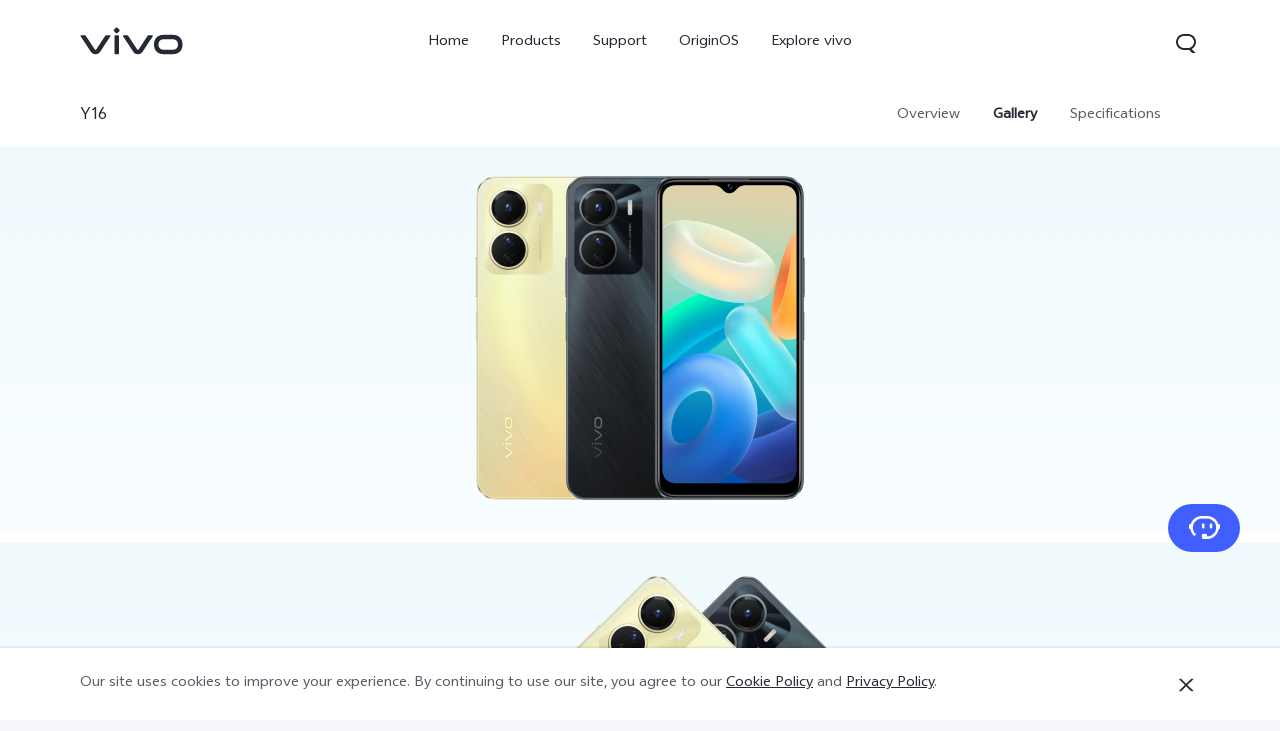

--- FILE ---
content_type: text/css
request_url: https://asia-exstatic-vivofs.vivo.com/PSee2l50xoirPK7y/Picture_library/1665225448124/zip/css/app.css
body_size: 7192
content:
/**
 * Powered by uimix.com;
 * Vivo product project - 产品库页面开发框架;
 * Version: 3.0.9;
 * Released on: 2020-09-08;
 */
@charset "UTF-8";@font-face{font-family:iconfont-symbol-products;src:url(iconfont-symbol-products.eot);src:url(iconfont-symbol-products.eot?#iefix) format('eot'),url(iconfont-symbol-products.woff2) format('woff2'),url(iconfont-symbol-products.woff) format('woff'),url(iconfont-symbol-products.ttf) format('truetype'),url(iconfont-symbol-products.svg#iconfont-symbol-products) format('svg');font-weight:400;font-style:normal}.iconfont-symbol-products:before{display:inline-block;font-family:iconfont-symbol-products;font-style:normal;font-weight:400;line-height:1;-webkit-font-smoothing:antialiased;-moz-osx-font-smoothing:grayscale}.ico-360-degree:before{content:"\EA01"}.ico-camera-1:before{content:"\EA02"}.ico-camera-2:before{content:"\EA03"}.ico-camera-3:before{content:"\EA04"}.ico-customer-service:before{content:"\EA05"}.ico-direct-arrow:before{content:"\EA06"}.ico-discern-1:before{content:"\EA07"}.ico-discern-2:before{content:"\EA08"}.ico-dividedPay:before{content:"\EA09"}.ico-exchange:before{content:"\EA0A"}.ico-gift-box:before{content:"\EA0B"}.ico-offline-store:before{content:"\EA0C"}.ico-pay-alipay:before{content:"\EA0D"}.ico-pay-huabei:before{content:"\EA0E"}.ico-pay-weichat:before{content:"\EA0F"}.ico-postage:before{content:"\EA10"}.ico-quality-goods:before{content:"\EA11"}.ico-service-support:before{content:"\EA12"}.ico-sns-qq:before{content:"\EA13"}.ico-sns-weichat:before{content:"\EA14"}.ico-symbol-arrows:before{content:"\EA15"}.ico-symbol-close:before{content:"\EA16"}.ico-symbol-close1:before{content:"\EA17"}.ico-symbol-plus:before{content:"\EA18"}.ico-video-play:before{content:"\EA19"}.ico-video-replay:before{content:"\EA1A"}.visually-text{margin:-1px;padding:0;width:1px;height:1px;overflow:hidden;clip:rect(0,0,0,0);position:absolute}.hide{display:none}.lazy-imageom{background-image:none!important}.lazy-imageom:after,.lazy-imageom:before{background-image:none!important}.lazy-imageom-ready{opacity:0;-webkit-transition:opacity .2s ease;transition:opacity .2s ease}.lazy-imageom-animated{opacity:1}.lt9 br{display:none!important}body,html{min-width:320px;overflow:visible}figure,picture{outline:0;padding:0;margin:0}@media (max-width:1080px){#vivo-head-wrap .gb-vivo-head .gb-nav-tool,#vivo-head-wrap .v_h_search{overflow:hidden}}.um-row{display:-webkit-box;display:-ms-flexbox;display:flex;-ms-flex-wrap:wrap;flex-wrap:wrap}.um-row .col-1{-webkit-box-flex:0;-ms-flex:0 0 8.33333%;flex:0 0 8.33333%;max-width:8.33333%}.um-row .col-2{-webkit-box-flex:0;-ms-flex:0 0 16.66667%;flex:0 0 16.66667%;max-width:16.66667%}.um-row .col-3{-webkit-box-flex:0;-ms-flex:0 0 25%;flex:0 0 25%;max-width:25%}.um-row .col-4{-webkit-box-flex:0;-ms-flex:0 0 33.33333%;flex:0 0 33.33333%;max-width:33.33333%}.um-row .col-5{-webkit-box-flex:0;-ms-flex:0 0 41.66667%;flex:0 0 41.66667%;max-width:41.66667%}.um-row .col-6{-webkit-box-flex:0;-ms-flex:0 0 50%;flex:0 0 50%;max-width:50%}.um-row .col-7{-webkit-box-flex:0;-ms-flex:0 0 58.33333%;flex:0 0 58.33333%;max-width:58.33333%}.um-row .col-8{-webkit-box-flex:0;-ms-flex:0 0 66.66667%;flex:0 0 66.66667%;max-width:66.66667%}.um-row .col-9{-webkit-box-flex:0;-ms-flex:0 0 75%;flex:0 0 75%;max-width:75%}.um-row .col-10{-webkit-box-flex:0;-ms-flex:0 0 83.33333%;flex:0 0 83.33333%;max-width:83.33333%}.um-row .col-11{-webkit-box-flex:0;-ms-flex:0 0 91.66667%;flex:0 0 91.66667%;max-width:91.66667%}.um-row .col-12{-webkit-box-flex:0;-ms-flex:0 0 100%;flex:0 0 100%;max-width:100%}@media (min-width:1921px){.um-row .col-lg-1{-webkit-box-flex:0;-ms-flex:0 0 8.33333%;flex:0 0 8.33333%;max-width:8.33333%}.um-row .col-lg-2{-webkit-box-flex:0;-ms-flex:0 0 16.66667%;flex:0 0 16.66667%;max-width:16.66667%}.um-row .col-lg-3{-webkit-box-flex:0;-ms-flex:0 0 25%;flex:0 0 25%;max-width:25%}.um-row .col-lg-4{-webkit-box-flex:0;-ms-flex:0 0 33.33333%;flex:0 0 33.33333%;max-width:33.33333%}.um-row .col-lg-5{-webkit-box-flex:0;-ms-flex:0 0 41.66667%;flex:0 0 41.66667%;max-width:41.66667%}.um-row .col-lg-6{-webkit-box-flex:0;-ms-flex:0 0 50%;flex:0 0 50%;max-width:50%}.um-row .col-lg-7{-webkit-box-flex:0;-ms-flex:0 0 58.33333%;flex:0 0 58.33333%;max-width:58.33333%}.um-row .col-lg-8{-webkit-box-flex:0;-ms-flex:0 0 66.66667%;flex:0 0 66.66667%;max-width:66.66667%}.um-row .col-lg-9{-webkit-box-flex:0;-ms-flex:0 0 75%;flex:0 0 75%;max-width:75%}.um-row .col-lg-10{-webkit-box-flex:0;-ms-flex:0 0 83.33333%;flex:0 0 83.33333%;max-width:83.33333%}.um-row .col-lg-11{-webkit-box-flex:0;-ms-flex:0 0 91.66667%;flex:0 0 91.66667%;max-width:91.66667%}.um-row .col-lg-12{-webkit-box-flex:0;-ms-flex:0 0 100%;flex:0 0 100%;max-width:100%}}@media (max-width:1440px){.um-row .col-md-1{-webkit-box-flex:0;-ms-flex:0 0 8.33333%;flex:0 0 8.33333%;max-width:8.33333%}.um-row .col-md-2{-webkit-box-flex:0;-ms-flex:0 0 16.66667%;flex:0 0 16.66667%;max-width:16.66667%}.um-row .col-md-3{-webkit-box-flex:0;-ms-flex:0 0 25%;flex:0 0 25%;max-width:25%}.um-row .col-md-4{-webkit-box-flex:0;-ms-flex:0 0 33.33333%;flex:0 0 33.33333%;max-width:33.33333%}.um-row .col-md-5{-webkit-box-flex:0;-ms-flex:0 0 41.66667%;flex:0 0 41.66667%;max-width:41.66667%}.um-row .col-md-6{-webkit-box-flex:0;-ms-flex:0 0 50%;flex:0 0 50%;max-width:50%}.um-row .col-md-7{-webkit-box-flex:0;-ms-flex:0 0 58.33333%;flex:0 0 58.33333%;max-width:58.33333%}.um-row .col-md-8{-webkit-box-flex:0;-ms-flex:0 0 66.66667%;flex:0 0 66.66667%;max-width:66.66667%}.um-row .col-md-9{-webkit-box-flex:0;-ms-flex:0 0 75%;flex:0 0 75%;max-width:75%}.um-row .col-md-10{-webkit-box-flex:0;-ms-flex:0 0 83.33333%;flex:0 0 83.33333%;max-width:83.33333%}.um-row .col-md-11{-webkit-box-flex:0;-ms-flex:0 0 91.66667%;flex:0 0 91.66667%;max-width:91.66667%}.um-row .col-md-12{-webkit-box-flex:0;-ms-flex:0 0 100%;flex:0 0 100%;max-width:100%}}@media (max-width:1080px){.um-row .col-sm-1{-webkit-box-flex:0;-ms-flex:0 0 8.33333%;flex:0 0 8.33333%;max-width:8.33333%}.um-row .col-sm-2{-webkit-box-flex:0;-ms-flex:0 0 16.66667%;flex:0 0 16.66667%;max-width:16.66667%}.um-row .col-sm-3{-webkit-box-flex:0;-ms-flex:0 0 25%;flex:0 0 25%;max-width:25%}.um-row .col-sm-4{-webkit-box-flex:0;-ms-flex:0 0 33.33333%;flex:0 0 33.33333%;max-width:33.33333%}.um-row .col-sm-5{-webkit-box-flex:0;-ms-flex:0 0 41.66667%;flex:0 0 41.66667%;max-width:41.66667%}.um-row .col-sm-6{-webkit-box-flex:0;-ms-flex:0 0 50%;flex:0 0 50%;max-width:50%}.um-row .col-sm-7{-webkit-box-flex:0;-ms-flex:0 0 58.33333%;flex:0 0 58.33333%;max-width:58.33333%}.um-row .col-sm-8{-webkit-box-flex:0;-ms-flex:0 0 66.66667%;flex:0 0 66.66667%;max-width:66.66667%}.um-row .col-sm-9{-webkit-box-flex:0;-ms-flex:0 0 75%;flex:0 0 75%;max-width:75%}.um-row .col-sm-10{-webkit-box-flex:0;-ms-flex:0 0 83.33333%;flex:0 0 83.33333%;max-width:83.33333%}.um-row .col-sm-11{-webkit-box-flex:0;-ms-flex:0 0 91.66667%;flex:0 0 91.66667%;max-width:91.66667%}.um-row .col-sm-12{-webkit-box-flex:0;-ms-flex:0 0 100%;flex:0 0 100%;max-width:100%}}@media (max-width:720px){.um-row .col-mb-1{-webkit-box-flex:0;-ms-flex:0 0 8.33333%;flex:0 0 8.33333%;max-width:8.33333%}.um-row .col-mb-2{-webkit-box-flex:0;-ms-flex:0 0 16.66667%;flex:0 0 16.66667%;max-width:16.66667%}.um-row .col-mb-3{-webkit-box-flex:0;-ms-flex:0 0 25%;flex:0 0 25%;max-width:25%}.um-row .col-mb-4{-webkit-box-flex:0;-ms-flex:0 0 33.33333%;flex:0 0 33.33333%;max-width:33.33333%}.um-row .col-mb-5{-webkit-box-flex:0;-ms-flex:0 0 41.66667%;flex:0 0 41.66667%;max-width:41.66667%}.um-row .col-mb-6{-webkit-box-flex:0;-ms-flex:0 0 50%;flex:0 0 50%;max-width:50%}.um-row .col-mb-7{-webkit-box-flex:0;-ms-flex:0 0 58.33333%;flex:0 0 58.33333%;max-width:58.33333%}.um-row .col-mb-8{-webkit-box-flex:0;-ms-flex:0 0 66.66667%;flex:0 0 66.66667%;max-width:66.66667%}.um-row .col-mb-9{-webkit-box-flex:0;-ms-flex:0 0 75%;flex:0 0 75%;max-width:75%}.um-row .col-mb-10{-webkit-box-flex:0;-ms-flex:0 0 83.33333%;flex:0 0 83.33333%;max-width:83.33333%}.um-row .col-mb-11{-webkit-box-flex:0;-ms-flex:0 0 91.66667%;flex:0 0 91.66667%;max-width:91.66667%}.um-row .col-mb-12{-webkit-box-flex:0;-ms-flex:0 0 100%;flex:0 0 100%;max-width:100%}}.J_detail_navi{position:fixed;background-color:rgba(0,0,0,.85)}.J_detail_navi_img{background-image:url(../img/vivopd-logo.png);background-repeat:no-repeat;background-position:center left!important;background-size:auto 80%}@media (max-width:720px){.J_detail_navi_img{margin-top:.4rem!important}}@media only screen and (-webkit-min-device-pixel-ratio:1.5),only screen and (min-resolution:1.5dppx),(-webkit-min-device-pixel-ratio:1.5),(min-resolution:144dpi){.J_detail_navi_img{background-image:url(../img/vivopd-logo-x2.png)}}.topNavMaxScreen .topNavBox .phoneName{min-width:125px!important}#vivo-wrap{position:relative;width:100%;overflow:hidden}a,button,img{outline:0;border:none;text-decoration:none;-webkit-tap-highlight-color:transparent}#vivo-product-wrap{font-family:languageFont,AvenirNext,"Microsoft YaHei",微软雅黑,MicrosoftJhengHei,华文细黑,STHeiti,MingLiu,sans-serif,WebRupee;font-size:14px;text-align:left;position:relative;width:100%;z-index:1}#pd-fly-layer{font-size:14px;position:fixed;top:0;left:0;right:0;width:100%;z-index:99999;display:none}#pd-fly-layer i{width:100%;height:100%;position:absolute;z-index:1;top:0;left:0;background-color:rgba(0,0,0,.7)}#pd-fly-layer .pd-fly-wrap{position:relative;z-index:1}#pd-fly-layer .pd-fly-showbox{position:absolute;z-index:2;left:50%;top:50%}#pd-fly-layer .pd-fly-showbox .pd-fly-close{width:50px;height:50px;line-height:50px;text-align:center;position:absolute;right:-80px;top:-80px;font-weight:100;z-index:9;color:rgba(255,255,255,.8);font-size:40px}@media (max-width:720px){#pd-fly-layer .pd-fly-showbox .pd-fly-close{right:20px;top:20px;font-size:30px}#pd-fly-layer .pd-fly-showbox .pd-fly-close .icon-supper_close{font-size:28px}}#pd-fly-layer .pd-fly-showbox .pd-fly-close b{-webkit-transition:opacity .3s ease;transition:opacity .3s ease}#pd-fly-layer .pd-fly-showbox .pd-fly-close:hover b{opacity:.6}#pd-fly-layer .pd-fly-showbox .pd-fly-content{position:relative;overflow:hidden;background-color:#000;width:100%;height:100%;z-index:1}.stage .text-center{text-align:center}.stage .text-left{text-align:left}.stage .text-right{text-align:right}.stage .text-justify{text-align:justify}._animate{visibility:hidden}.pd-stage-arrows{z-index:999;position:fixed;width:100%;left:0;top:10000px;text-align:center}.pd-stage-arrows.fadeout em{-webkit-animation-play-state:running;animation-play-state:running}.pd-stage-arrows em{position:absolute;display:inline-block;width:40px;height:40px;left:50%;bottom:0;margin-left:-15px;line-height:30px;color:#fff;font-size:14px;-webkit-animation:fadeout-down 1s ease-out infinite;animation:fadeout-down 1s ease-out infinite;-webkit-animation-play-state:paused;animation-play-state:paused}.pd-stage-arrows em:after,.pd-stage-arrows em:before{opacity:.5;left:0;bottom:-15px;position:absolute;display:inline-block;speak:none;font-family:pd-service-iconfont;font-style:normal;font-weight:400;font-variant:normal;text-transform:none;-webkit-font-smoothing:antialiased;-moz-osx-font-smoothing:grayscale;content:"";width:100%;height:100%}.pd-stage-arrows em:after{bottom:-6px}@-webkit-keyframes fadeout-down{0%{opacity:0}40%{opacity:1}60%{opacity:1}100%{-webkit-transform:translateY(60%);transform:translateY(60%);opacity:0}}@keyframes fadeout-down{0%{opacity:0}40%{opacity:1}60%{opacity:1}100%{-webkit-transform:translateY(60%);transform:translateY(60%);opacity:0}}.stage a.line-link{display:inline-block;font-size:14px;line-height:1.2em;padding-bottom:8px;position:relative;color:#415fff;margin:auto 2em;overflow:hidden}.stage a.line-link:after{content:'';left:50%;bottom:0;margin-left:-5px;position:absolute;overflow:hidden;height:1px;width:10px;background-color:#415fff;-webkit-transform:scaleX(1);-ms-transform:scaleX(1);transform:scaleX(1);-webkit-transition:-webkit-transform .4s ease;transition:-webkit-transform .4s ease;transition:transform .4s ease;transition:transform .4s ease,-webkit-transform .4s ease}.stage a.line-link:hover:after{-webkit-transform:scaleX(6);-ms-transform:scaleX(6);transform:scaleX(6)}.stage a.line-link.line-link1:hover:after{-webkit-transform:scaleX(1);-ms-transform:scaleX(1);transform:scaleX(1)}.stage a.line-link.line-link2:hover:after{-webkit-transform:scaleX(2);-ms-transform:scaleX(2);transform:scaleX(2)}.stage a.line-link.line-link3:hover:after{-webkit-transform:scaleX(3);-ms-transform:scaleX(3);transform:scaleX(3)}.stage a.line-link.line-link4:hover:after{-webkit-transform:scaleX(4);-ms-transform:scaleX(4);transform:scaleX(4)}.stage a.line-link.line-link5:hover:after{-webkit-transform:scaleX(5);-ms-transform:scaleX(5);transform:scaleX(5)}.stage a.line-link.line-link6:hover:after{-webkit-transform:scaleX(6);-ms-transform:scaleX(6);transform:scaleX(6)}.stage a.line-link.line-link7:hover:after{-webkit-transform:scaleX(7);-ms-transform:scaleX(7);transform:scaleX(7)}.stage a.line-link.line-link8:hover:after{-webkit-transform:scaleX(8);-ms-transform:scaleX(8);transform:scaleX(8)}.stage a.line-link.line-link9:hover:after{-webkit-transform:scaleX(9);-ms-transform:scaleX(9);transform:scaleX(9)}.stage a.line-link.line-link10:hover:after{-webkit-transform:scaleX(10);-ms-transform:scaleX(10);transform:scaleX(10)}.stage a.line-link.line-link11:hover:after{-webkit-transform:scaleX(11);-ms-transform:scaleX(11);transform:scaleX(11)}.stage a.line-link.line-link12:hover:after{-webkit-transform:scaleX(12);-ms-transform:scaleX(12);transform:scaleX(12)}.stage a.line-link.line-link13:hover:after{-webkit-transform:scaleX(13);-ms-transform:scaleX(13);transform:scaleX(13)}.stage a.line-link.line-link14:hover:after{-webkit-transform:scaleX(14);-ms-transform:scaleX(14);transform:scaleX(14)}.stage a.line-link.line-link15:hover:after{-webkit-transform:scaleX(15);-ms-transform:scaleX(15);transform:scaleX(15)}.stage a.line-link.line-link16:hover:after{-webkit-transform:scaleX(16);-ms-transform:scaleX(16);transform:scaleX(16)}.stage a.line-link.line-link17:hover:after{-webkit-transform:scaleX(17);-ms-transform:scaleX(17);transform:scaleX(17)}.stage a.line-link.line-link18:hover:after{-webkit-transform:scaleX(18);-ms-transform:scaleX(18);transform:scaleX(18)}.stage a.line-link.line-link19:hover:after{-webkit-transform:scaleX(19);-ms-transform:scaleX(19);transform:scaleX(19)}.stage a.line-link.line-link20:hover:after{-webkit-transform:scaleX(20);-ms-transform:scaleX(20);transform:scaleX(20)}.stage a.line-link.line-link21:hover:after{-webkit-transform:scaleX(21);-ms-transform:scaleX(21);transform:scaleX(21)}.stage a.line-link.line-link22:hover:after{-webkit-transform:scaleX(22);-ms-transform:scaleX(22);transform:scaleX(22)}.stage a.line-link.line-link23:hover:after{-webkit-transform:scaleX(23);-ms-transform:scaleX(23);transform:scaleX(23)}.stage a.line-link.line-link24:hover:after{-webkit-transform:scaleX(24);-ms-transform:scaleX(24);transform:scaleX(24)}.stage a.line-link.line-link25:hover:after{-webkit-transform:scaleX(25);-ms-transform:scaleX(25);transform:scaleX(25)}.stage a.line-link.line-link26:hover:after{-webkit-transform:scaleX(26);-ms-transform:scaleX(26);transform:scaleX(26)}.stage a.line-link.line-link27:hover:after{-webkit-transform:scaleX(27);-ms-transform:scaleX(27);transform:scaleX(27)}.stage a.line-link.line-link28:hover:after{-webkit-transform:scaleX(28);-ms-transform:scaleX(28);transform:scaleX(28)}.stage a.line-link.line-link29:hover:after{-webkit-transform:scaleX(29);-ms-transform:scaleX(29);transform:scaleX(29)}.stage a.line-link.line-link30:hover:after{-webkit-transform:scaleX(30);-ms-transform:scaleX(30);transform:scaleX(30)}.stage a.circle-link{display:inline-block;-webkit-box-sizing:border-box;box-sizing:border-box;width:200px;height:70px;font-size:30px;line-height:70px;position:relative;color:#415fff;border:1px #415fff solid;border-radius:70px;margin:auto 20px;overflow:hidden;font-weight:700;-webkit-transition:color .5s ease,background-color .5s ease;transition:color .5s ease,background-color .5s ease;width:210px;height:40px;line-height:40px;font-size:16px;margin:auto 20px}@media (min-width:1921px){.stage a.circle-link{width:220px}}@media (max-width:1440px){.stage a.circle-link{width:170px}}@media (max-width:1080px){.stage a.circle-link{width:150px}}@media (min-width:1921px){.stage a.circle-link{height:42px}}@media (max-width:1440px){.stage a.circle-link{height:40px}}@media (max-width:1080px){.stage a.circle-link{height:36px}}@media (min-width:1921px){.stage a.circle-link{line-height:42px}}@media (max-width:1440px){.stage a.circle-link{line-height:40px}}@media (max-width:1080px){.stage a.circle-link{line-height:35px}}@media (min-width:1921px){.stage a.circle-link{font-size:18px}}@media (max-width:1440px){.stage a.circle-link{font-size:14px}}@media (max-width:1440px){.stage a.circle-link{margin:auto 10px}}@media (max-width:720px){.stage a.circle-link{margin:auto 10px}}.stage a.circle-link:hover{background-color:#415fff;color:#fff}.stage .hide{display:none}.stage .show{display:block}.stage .hidden{visibility:hidden}.stage .visible{visibility:visible}.stage{width:100%;height:auto;z-index:1;margin:auto;position:relative;overflow:hidden}.stage .content{margin:auto;position:relative;width:1200px}@media (min-width:1921px){.stage .content{width:1200px}}@media (max-width:1440px){.stage .content{width:1000px}}@media (max-width:1080px){.stage .content{width:auto}}@media (max-width:720px){.stage .content{width:auto}}.stage .stage-innertips{margin:auto;position:relative;z-index:99;width:1200px}@media (min-width:1921px){.stage .stage-innertips{width:1200px}}@media (max-width:1440px){.stage .stage-innertips{width:1000px}}@media (max-width:1080px){.stage .stage-innertips{width:auto}}@media (max-width:720px){.stage .stage-innertips{width:100%}}.stage .stage-innertips span.light-text{color:#4a4a4a;position:absolute;bottom:20px;right:0;opacity:.5}@media (max-width:720px){.stage .stage-innertips span.light-text{right:10px;font-size:12px;bottom:10px;white-space:nowrap}}.stage.stage-footertips{background-color:#000;padding:50px 0;font-size:18px}.stage.stage-footertips h5{color:#fff;margin:.5em;display:block}.stage.stage-footertips p{color:#999;padding-left:.5em;line-height:1.4em;text-align:justify}@media (max-width:720px){.stage.stage-footertips{font-size:14px;padding:20px;width:auto}}.stage.stage-tips{background-color:#000;padding:50px 0}@media (max-width:1080px){.stage.stage-tips{padding:25px 0}}.stage.stage-tips .tip-content{width:1200px;margin:auto;color:#fff;font-size:16px}@media (max-width:1240px){.stage.stage-tips .tip-content{margin:0 16px;width:auto}}@media (max-width:1080px){.stage.stage-tips .tip-content{font-size:12px}}.stage.stage-tips .tip-content p{line-height:1.6em;padding-bottom:15px;text-align:left}.stage.stage-tips .tip-content p+p{color:#999;padding-bottom:0}.stage .figure{position:relative;overflow:hidden}.stage a.pd-detail-replay{line-height:14px;color:#415fff}.android .stage a.pd-detail-replay{display:none}.stage a.pd-detail-replay b{margin-left:.2em;font-size:14px;vertical-align:text-top;line-height:14px}.stage a.pd-detail-replay b:before{display:inline-block;speak:none;font-family:pd-service-iconfont;font-style:normal;font-weight:400;font-variant:normal;text-transform:none;-webkit-font-smoothing:antialiased;-moz-osx-font-smoothing:grayscale;content:"";overflow:visible}.stage a.pd-detail-replay.play{color:#999}.stage a.pd-detail-videoplay{position:absolute;z-index:9;left:50%;top:50%;overflow:visible;margin-top:-60px;margin-left:-60px;text-align:center}.android .stage a.pd-detail-videoplay{display:none}@media (max-width:720px){.stage a.pd-detail-videoplay{position:absolute;margin-top:-35px;margin-left:-35px}}.stage a.pd-detail-videoplay b{color:#fff}@media (max-width:720px){.stage a.pd-detail-videoplay b{width:70px;height:70px;font-size:68px;line-height:70px}}.stage a.pd-detail-videoplay b:before{display:inline-block;speak:none;font-family:pd-service-iconfont;font-style:normal;font-weight:400;font-variant:normal;text-transform:none;-webkit-font-smoothing:antialiased;-moz-osx-font-smoothing:grayscale;content:"";overflow:visible}.stage a.pd-detail-videopause{visibility:hidden;position:absolute;z-index:9;right:10px;top:10px}.android .stage a.pd-detail-videopause{display:none}.stage a.pd-detail-videopause b{color:#fff;height:30px;width:30px;text-align:center;font-size:20px;line-height:30px}.stage a.pd-detail-videopause b:before{display:inline-block;speak:none;font-family:pd-service-iconfont;font-style:normal;font-weight:400;font-variant:normal;text-transform:none;-webkit-font-smoothing:antialiased;-moz-osx-font-smoothing:grayscale;content:"";overflow:visible}.stage i.video-layer{position:relative;width:100%;height:100%;overflow:hidden;text-align:center}.mobile .stage i.video-layer{width:100%;height:auto}.stage i.video-layer.active video{opacity:1}.stage i.video-layer:after{position:absolute;top:0;left:0;z-index:3;content:'';width:100%;height:100%}.stage i.video-layer video{position:relative;width:100%;height:auto;margin:auto;opacity:0;-webkit-transition:opacity .3s ease;transition:opacity .3s ease}.android .stage i.video-layer video{width:100%;margin:auto;opacity:1;z-index:10;visibility:visible;display:block}.stage .pd-suppercontain-close,.stage .pd-suppercontain-open{font-size:18px;text-align:center;position:absolute;width:100%;height:1px;bottom:100px;z-index:9}@media (max-width:720px){.stage .pd-suppercontain-close,.stage .pd-suppercontain-open{bottom:50px;font-size:16px;line-height:16px}}.stage .pd-suppercontain-close a,.stage .pd-suppercontain-open a{color:#333;line-height:21px;display:inline-block}.stage .pd-suppercontain-close a b,.stage .pd-suppercontain-open a b{display:inline-block;overflow:hidden;border-radius:50%;text-align:center;position:relative;font-size:14px;margin-left:.5em;color:#fff;background-color:#415fff;-webkit-transition:background-color .3s ease;transition:background-color .3s ease}.windows .stage .pd-suppercontain-close a b,.windows .stage .pd-suppercontain-open a b{font-size:15px}.stage .pd-suppercontain-close a b.icon-supper_open,.stage .pd-suppercontain-open a b.icon-supper_open{width:21px;height:21px;line-height:21px}.windows.firefox .stage .pd-suppercontain-close a b.icon-supper_open,.windows.firefox .stage .pd-suppercontain-open a b.icon-supper_open{line-height:24px;margin-top:-3px}.stage .pd-suppercontain-close a b.icon-supper_close,.stage .pd-suppercontain-open a b.icon-supper_close{width:41px;height:41px;line-height:41px}.windows .stage .pd-suppercontain-close a b.icon-supper_close,.windows .stage .pd-suppercontain-open a b.icon-supper_close{line-height:40px}.windows.firefox .stage .pd-suppercontain-close a b.icon-supper_close,.windows.firefox .stage .pd-suppercontain-open a b.icon-supper_close{line-height:44px}.android .stage .pd-suppercontain-close a b,.android .stage .pd-suppercontain-open a b{vertical-align:top;margin-top:-2px}.stage .pd-suppercontain-close a b:before,.stage .pd-suppercontain-open a b:before{display:inline-block;speak:none;font-family:pd-service-iconfont;font-style:normal;font-weight:400;font-variant:normal;text-transform:none;-webkit-font-smoothing:antialiased;-moz-osx-font-smoothing:grayscale;content:"";overflow:visible}.stage .pd-suppercontain-close{top:100px;bottom:auto}.stage .pd-suppercontain-close a b{font-size:18px;margin-left:0;background-color:rgba(0,0,0,.5)}.stage .pd-suppercontain-close a b:before{display:inline-block;speak:none;font-family:pd-service-iconfont;font-style:normal;font-weight:400;font-variant:normal;text-transform:none;-webkit-font-smoothing:antialiased;-moz-osx-font-smoothing:grayscale;content:"";overflow:visible}.stage .pd-suppercontain-close a:hover b{background-color:rgba(0,0,0,.3)}@media (max-width:720px){.stage .pd-suppercontain-close{top:50px}}.stage .pd-stage{width:100%;left:0;position:relative;overflow:hidden}.stage .pd-suppercontain{left:0;width:100%;z-index:9;overflow:hidden;background-color:#fff;position:relative}.stage .pd-suppercontain.pd-supper-expand{display:block}.stage .pd-suppercontain.pd-supper-expand .pd-detail-stage{visibility:visible;-webkit-transform:translateZ(0);transform:translateZ(0)}.stage .pd-suppercontain-box{position:relative;z-index:1;background-color:#fff}.stage .pd-suppercontain-box.bg-gray{background-color:#fafafa}.stage .pd-suppercontain-box.bg-black{background-color:#000}.stage .pd-suppercontain-box.bg-white{background-color:#fff}.stage .pd-suppercontain-box .tmp{height:1000px}.stage .pd-suppercontent{margin:auto;padding:180px 0;position:relative;width:1200px}@media (min-width:1921px){.stage .pd-suppercontent{width:1200px}}@media (max-width:1440px){.stage .pd-suppercontent{width:1200px}}@media (max-width:1280px){.stage .pd-suppercontent{width:auto;padding:180px 0 100px 0}}@media (max-width:720px){.stage .pd-suppercontent{padding:90px 0 50px 0}}.stage .pd-detail-stage{position:relative;visibility:hidden;padding:50px 0 120px 0}@media (min-width:1921px){.stage .pd-detail-stage{padding:50px 0 150px 0}}@media (max-width:1440px){.stage .pd-detail-stage{padding:40px 0 80px 0}}@media (max-width:720px){.stage .pd-detail-stage{padding:20px 0 40px 0}}.stage .pd-detail-stage:last-child{padding-bottom:0}.stage .pd-detail-title{position:relative;text-align:center;margin:auto;z-index:2;width:850px}@media (min-width:1921px){.stage .pd-detail-title{width:850px}}@media (max-width:1440px){.stage .pd-detail-title{width:600px}}@media (max-width:1080px){.stage .pd-detail-title{width:600px}}@media (max-width:720px){.stage .pd-detail-title{width:auto}}@media (max-width:720px){.stage .pd-detail-title{margin:0 2em}}.stage .pd-detail-title h2{color:#333;font-size:30px;line-height:1.5em;margin-bottom:30px;font-size:40px;margin-bottom:30px}@media (min-width:1921px){.stage .pd-detail-title h2{font-size:60px}}@media (max-width:1440px){.stage .pd-detail-title h2{font-size:32px}}@media (max-width:720px){.stage .pd-detail-title h2{font-size:20px}}@media (min-width:1921px){.stage .pd-detail-title h2{margin-bottom:30px}}@media (max-width:1440px){.stage .pd-detail-title h2{margin-bottom:15px}}@media (max-width:1080px){.stage .pd-detail-title h2{margin-bottom:15px}}@media (max-width:720px){.stage .pd-detail-title h2{line-height:1.4em}}.stage .pd-detail-title p{color:#666;font-size:20px;line-height:1.5em;text-align:center;font-size:16px}@media (max-width:720px){.stage .pd-detail-title p{text-align:left}}@media (min-width:1921px){.stage .pd-detail-title p{font-size:20px}}@media (max-width:1440px){.stage .pd-detail-title p{font-size:16px}}@media (max-width:1080px){.stage .pd-detail-title p{font-size:16px}}@media (max-width:720px){.stage .pd-detail-title p{font-size:14px}}.stage .pd-detail-figure{z-index:1;margin-top:70px;position:relative;left:50%}@media (max-width:720px){.stage .pd-detail-figure{margin-top:50px}}.stage .icon-images b{display:inline-block;overflow:hidden;text-align:center}.stage .icon-images:before{display:inline-block;overflow:hidden}img{display:inline-block}.vp-head.vp-head-theme-black .vp-head-site{background:rgba(0,0,0,.97);-webkit-transition:background .3s ease;transition:background .3s ease}.vp-head.vp-head-theme-white .vp-head-site{background:rgba(255,255,255,.97);-webkit-transition:background .3s ease;transition:background .3s ease}.vp-head.vp-head-series-theme .vp-head-site{background:0 0}.page-gallery{display:block;background-color:#fff;font-size:0}.page-gallery>.gallery-header{display:block;-webkit-box-sizing:border-box;box-sizing:border-box;position:absolute;left:0;z-index:11;width:100%;background-color:rgba(255,255,255,.95)}.page-gallery>.gallery-header.header-fixed{position:fixed;top:0}@media screen and (max-width:1199px){.page-gallery>.gallery-header{padding:0 48px}}.page-gallery>.gallery-header>.gallery-header-nav{height:68px;max-width:1440px;margin:0 auto;border-bottom:1px solid #f4f4f4;position:relative}@media screen and (max-width:1920px){.page-gallery>.gallery-header>.gallery-header-nav{max-width:1200px}}.page-gallery>.gallery-header>.gallery-header-nav>.gallery-header-title{width:45%;font-size:20px;line-height:68px;position:absolute;left:0;top:0;color:#000;overflow:hidden;text-overflow:ellipsis;white-space:nowrap}@media screen and (max-width:1439px){.page-gallery>.gallery-header>.gallery-header-nav>.gallery-header-title{font-size:18px}}.page-gallery>.gallery-header>.gallery-header-nav>.nav-list{position:absolute;right:0;height:32px;top:50%;-webkit-transform:translateY(-50%);-ms-transform:translateY(-50%);transform:translateY(-50%)}.page-gallery>.gallery-header>.gallery-header-nav>.nav-list>ul{display:inline-block}.page-gallery>.gallery-header>.gallery-header-nav>.nav-list>ul>li{display:inline-block;vertical-align:top;line-height:68px}.page-gallery>.gallery-header>.gallery-header-nav>.nav-list>ul>li>a{display:block;font-size:16px;line-height:32px;padding:0 1em;-webkit-transition:all .3s;transition:all .3s}.page-gallery>.gallery-header>.gallery-header-nav>.nav-list>ul>li>a:hover{color:#415fff}.page-gallery>.gallery-header>.gallery-header-nav>.nav-list>ul>li>a.active{color:#848484}.page-gallery>.gallery-header>.gallery-header-nav>.nav-list>ul>li>a.active:hover{color:#848484}@media screen and (max-width:1439px){.page-gallery>.gallery-header>.gallery-header-nav>.nav-list>ul>li>a{font-size:14px}}.page-gallery>.gallery-header>.gallery-header-nav>.nav-list>.buy-btn-list{display:inline-block}.page-gallery>.gallery-header>.gallery-header-nav>.nav-list>.buy-btn-list>a{display:inline-block;vertical-align:top;font-size:16px;line-height:32px;padding:0 14px;border-radius:18px;background-color:#415fff;color:#fff;margin-left:30px}.page-gallery>.gallery-header>.gallery-header-nav>.nav-list>.buy-btn-list>a:hover{background:#7389ff}.page-gallery>.gallery-header>.gallery-header-nav>.nav-list>.buy-btn-list>a.no-shop-url{display:none}.page-gallery>.gallery-header>.gallery-header-nav>.nav-list>.buy-btn-list>a.disabled{background-color:#ccc;cursor:default}.page-gallery>.gallery-header>.gallery-header-nav>.nav-list>.buy-btn-list>a.disabled:hover{background:#ccc}@media screen and (max-width:1439px){.page-gallery>.gallery-header>.gallery-header-nav>.nav-list>.buy-btn-list>a{font-size:14px}}.page-gallery>.gallery-content{display:block}.page-gallery>.gallery-content .img-placeholder{height:30vw;background:#d8d8d8 no-repeat center}@media screen and (max-width:768px){.page-gallery>.gallery-content .img-placeholder{height:100vw}}.page-gallery>.gallery-content .img-placeholder:after{content:"";position:absolute;height:14.81481vw;width:19.81481vw;top:50%;left:50%;-webkit-transform:translate(-50%,-50%);-ms-transform:translate(-50%,-50%);transform:translate(-50%,-50%);background:url(/wwwstatic.vivo.com.cn/vivoportal/web/dist/img/product/productGallery/vivo_b87aaf2.svg) no-repeat center}.page-gallery>.gallery-content .img-placeholder img{visibility:hidden}.page-gallery>.gallery-content.show{visibility:visible}.page-gallery>.gallery-content>div{background-color:#fff}.page-gallery>.gallery-content>h3{display:none;line-height:180px;font-size:48px;color:#000;text-align:center;background-color:#fff}@media screen and (min-width:769px){.page-gallery>.gallery-content>h3.show-pc{display:block}}.page-gallery>.gallery-content>.gallery-content-atlas>div{position:relative;border-bottom:1px solid #fff}.page-gallery>.gallery-content>.gallery-content-atlas>div img{width:100%;max-width:2560px;background-color:#d8d8d8}.page-gallery>.gallery-content>.gallery-content-photos{max-width:2560px;margin:0 auto}.page-gallery>.gallery-content>.gallery-content-photos>.content-wrapper{padding-bottom:120px}.page-gallery>.gallery-content>.gallery-content-photos>.content-wrapper>.photos-pc-content{width:62.5vw;height:35.15625vw;margin:0 auto;position:relative}.page-gallery>.gallery-content>.gallery-content-photos>.content-wrapper>.photos-pc-content>.swiper-container{width:100%;height:100%}.page-gallery>.gallery-content>.gallery-content-photos>.content-wrapper>.photos-pc-content>.swiper-container>.photos-list>.photos-item{height:100%;text-align:center}.page-gallery>.gallery-content>.gallery-content-photos>.content-wrapper>.photos-pc-content>.swiper-container>.photos-list>.photos-item>img{height:100%;max-width:100%}.page-gallery>.gallery-content>.gallery-content-photos>.content-wrapper>.photos-pc-content>.swiper-button-next,.page-gallery>.gallery-content>.gallery-content-photos>.content-wrapper>.photos-pc-content>.swiper-button-prev{width:64px;height:64px;border-radius:50%;border:2px solid #979797;background:0 0;-webkit-transition:all .1s;transition:all .1s}.page-gallery>.gallery-content>.gallery-content-photos>.content-wrapper>.photos-pc-content>.swiper-button-next:hover,.page-gallery>.gallery-content>.gallery-content-photos>.content-wrapper>.photos-pc-content>.swiper-button-prev:hover{background-color:#d8d8d8;border-color:#d8d8d8}.page-gallery>.gallery-content>.gallery-content-photos>.content-wrapper>.photos-pc-content>.swiper-button-next:hover:after,.page-gallery>.gallery-content>.gallery-content-photos>.content-wrapper>.photos-pc-content>.swiper-button-prev:hover:after{border-color:#666}.page-gallery>.gallery-content>.gallery-content-photos>.content-wrapper>.photos-pc-content>.swiper-button-next::after,.page-gallery>.gallery-content>.gallery-content-photos>.content-wrapper>.photos-pc-content>.swiper-button-prev::after{content:"";position:absolute;width:17px;height:17px;top:50%;left:50%;-webkit-transform-origin:50% 50%;-ms-transform-origin:50% 50%;transform-origin:50% 50%}.page-gallery>.gallery-content>.gallery-content-photos>.content-wrapper>.photos-pc-content>.swiper-button-prev{left:-84px}.page-gallery>.gallery-content>.gallery-content-photos>.content-wrapper>.photos-pc-content>.swiper-button-prev::after{border-top:2px solid #979797;border-left:2px solid #979797;-webkit-transform:translate(-35%,-50%) rotate(-45deg);-ms-transform:translate(-35%,-50%) rotate(-45deg);transform:translate(-35%,-50%) rotate(-45deg)}.page-gallery>.gallery-content>.gallery-content-photos>.content-wrapper>.photos-pc-content>.swiper-button-next{right:-84px}.page-gallery>.gallery-content>.gallery-content-photos>.content-wrapper>.photos-pc-content>.swiper-button-next::after{border-top:2px solid #979797;border-right:2px solid #979797;-webkit-transform:translate(-75%,-50%) rotate(45deg);-ms-transform:translate(-75%,-50%) rotate(45deg);transform:translate(-75%,-50%) rotate(45deg)}.page-gallery>.gallery-content>.gallery-content-photos>.content-wrapper>.photos-pc-content>.swiper-pagination{bottom:-30px;left:0;right:0}.page-gallery>.gallery-content>.gallery-content-photos>.content-wrapper>.photos-pc-content>.swiper-pagination>.swiper-pagination-bullet{width:12px;height:4px;background-color:#ccc;margin:0 4px;border-radius:0;-webkit-transition:all .4s;transition:all .4s}.page-gallery>.gallery-content>.gallery-content-photos>.content-wrapper>.photos-pc-content>.swiper-pagination>.swiper-pagination-bullet-active{width:24px;background-color:#bbb}.page-gallery>.gallery-content>.gallery-content-photos>.content-wrapper>.photos-wap-content{display:none}@media screen and (max-width:768px){.page-gallery>.gallery-header{padding:0}.page-gallery>.gallery-header>.gallery-header-nav{width:100%;height:auto;min-height:12.2vw}.page-gallery>.gallery-header>.gallery-header-nav>.gallery-header-title{position:relative;display:inline-block;font-size:3.9vw;line-height:12.2vw;height:12.2vw;margin-left:2.4vw}.page-gallery>.gallery-header>.gallery-header-nav>.nav-list{position:static;top:0;-webkit-transform:none;-ms-transform:none;transform:none;height:auto}.page-gallery>.gallery-header>.gallery-header-nav>.nav-list>ul{display:block;position:relative;right:0;-webkit-transform:none;-ms-transform:none;transform:none;text-align:center;overflow:hidden;max-height:0;-webkit-transition:all .3s;transition:all .3s}.page-gallery>.gallery-header>.gallery-header-nav>.nav-list>ul>li{display:block;text-align:left;padding:0;line-height:0}.page-gallery>.gallery-header>.gallery-header-nav>.nav-list>ul>li:last-child>a{border-bottom:0}.page-gallery>.gallery-header>.gallery-header-nav>.nav-list>ul>li>a{line-height:12.2vw;width:80%;margin:0 auto;font-size:3.2vw;color:#999;border-bottom:1px solid #dbdbdb;padding:0}.page-gallery>.gallery-header>.gallery-header-nav>.nav-list>ul>li>a.active{color:#000}.page-gallery>.gallery-header>.gallery-header-nav>.nav-list>.buy-btn-list{position:absolute;right:0;top:6.6vw;-webkit-transform:translateY(-2.8vw);-ms-transform:translateY(-2.8vw);transform:translateY(-2.8vw)}.page-gallery>.gallery-header>.gallery-header-nav>.nav-list>.buy-btn-list>a{display:inline-block;vertical-align:top;font-size:2.8vw;border-radius:2.8vw;line-height:5.6vw;text-align:center;background-color:#415fff;color:#fff;padding:0 3vw;margin-left:0;margin-right:2.4vw}.page-gallery>.gallery-header>.gallery-header-nav>.nav-list>.buy-btn-list>a.disabled{background-color:#ccc}.page-gallery>.gallery-header>.gallery-header-nav>.MobShowHide{display:block}.page-gallery>.gallery-content{padding-bottom:0;overflow:hidden}.page-gallery>.gallery-content>h3{line-height:18.88889vw;font-size:5.55556vw}.page-gallery>.gallery-content>h3.show-wap{display:block}.page-gallery>.gallery-content>.gallery-content-photos>.content-wrapper{padding-bottom:0}.page-gallery>.gallery-content>.gallery-content-photos>.content-wrapper>.photos-pc-content{display:none;visibility:hidden}.page-gallery>.gallery-content>.gallery-content-photos>.content-wrapper>.photos-wap-content{display:block}.page-gallery>.gallery-content>.gallery-content-photos>.content-wrapper>.photos-wap-content>div{position:relative;border-bottom:1px solid #fff}.page-gallery>.gallery-content>.gallery-content-photos>.content-wrapper>.photos-wap-content>div img{width:100%}}.page-gallery[data-theme=black]{background-color:#000}.page-gallery[data-theme=black] .gallery-header{background-color:rgba(0,0,0,.85)}.page-gallery[data-theme=black] .gallery-header>.gallery-header-nav{border-bottom:1px solid #383838}.page-gallery[data-theme=black] .gallery-header>.gallery-header-nav>.gallery-header-title{color:#fff}.page-gallery[data-theme=black] .gallery-header>.gallery-header-nav>.nav-list>ul>li>a{color:#888}.page-gallery[data-theme=black] .gallery-header>.gallery-header-nav>.nav-list>ul>li>a:hover{color:#415fff}.page-gallery[data-theme=black] .gallery-header>.gallery-header-nav>.nav-list>ul>li>a.active{color:#fff}@media screen and (max-width:768px){.page-gallery[data-theme=black] .gallery-header>.gallery-header-nav>.nav-list>ul>li>a{border-bottom:1px solid #4d4d4d;color:#999}.page-gallery[data-theme=black] .gallery-header .MobShowHide::after,.page-gallery[data-theme=black] .gallery-header .MobShowHide::before{background-color:#fff}}.MobShowHide{display:none;width:10vw;height:10vw;margin-left:-5vw;background:0 0;position:absolute;left:50%;top:.5vw}.MobShowHide:after,.MobShowHide:before{background:#666}.MobShowHide{-webkit-transition:-webkit-transform .6s cubic-bezier(.86,0,.07,1),-webkit-transform-origin .6s cubic-bezier(.86,0,.07,1);transition:transform .6s cubic-bezier(.86,0,.07,1),transform-origin .6s cubic-bezier(.86,0,.07,1),-webkit-transform .6s cubic-bezier(.86,0,.07,1),-webkit-transform-origin .6s cubic-bezier(.86,0,.07,1);-webkit-transform:translateY(16%);-ms-transform:translateY(16%);transform:translateY(16%)}.MobShowHide::after,.MobShowHide::before{content:"";display:block;position:absolute;top:50%;width:12px;height:1px;z-index:1;-webkit-transition:-webkit-transform .6s cubic-bezier(.86,0,.07,1),-webkit-transform-origin .6s cubic-bezier(.86,0,.07,1);transition:-webkit-transform .6s cubic-bezier(.86,0,.07,1),-webkit-transform-origin .6s cubic-bezier(.86,0,.07,1),transform .6s cubic-bezier(.86,0,.07,1),transform-origin .6s cubic-bezier(.86,0,.07,1)}.MobShowHide::before{-webkit-transform-origin:100% 100%;-ms-transform-origin:100% 100%;transform-origin:100% 100%;-webkit-transform:rotate(40deg) scaleY(1.5);-ms-transform:rotate(40deg) scaleY(1.5);transform:rotate(40deg) scaleY(1.5)}.MobShowHide::after{-webkit-transform-origin:0 100%;-ms-transform-origin:0 100%;transform-origin:0 100%;-webkit-transform:rotate(-40deg) scaleY(1.5);-ms-transform:rotate(-40deg) scaleY(1.5);transform:rotate(-40deg) scaleY(1.5)}.MobShowHide::before{right:50%}.MobShowHide::after{left:50%}#MobShowHide_checkBox:checked~.MobShowHide,#MobShowHide_checkBox:target~.MobShowHide{-webkit-transform:translateY(0);-ms-transform:translateY(0);transform:translateY(0)}#MobShowHide_checkBox:checked~.MobShowHide::before,#MobShowHide_checkBox:target~.MobShowHide::before{-webkit-transform-origin:100% 0;-ms-transform-origin:100% 0;transform-origin:100% 0;-webkit-transform:rotate(-40deg) scaleY(1.5);-ms-transform:rotate(-40deg) scaleY(1.5);transform:rotate(-40deg) scaleY(1.5)}#MobShowHide_checkBox:checked~.MobShowHide::after,#MobShowHide_checkBox:target~.MobShowHide::after{-webkit-transform-origin:0 0;-ms-transform-origin:0 0;transform-origin:0 0;-webkit-transform:rotate(40deg) scaleY(1.5);-ms-transform:rotate(40deg) scaleY(1.5);transform:rotate(40deg) scaleY(1.5)}#MobShowHide_checkBox{display:none}